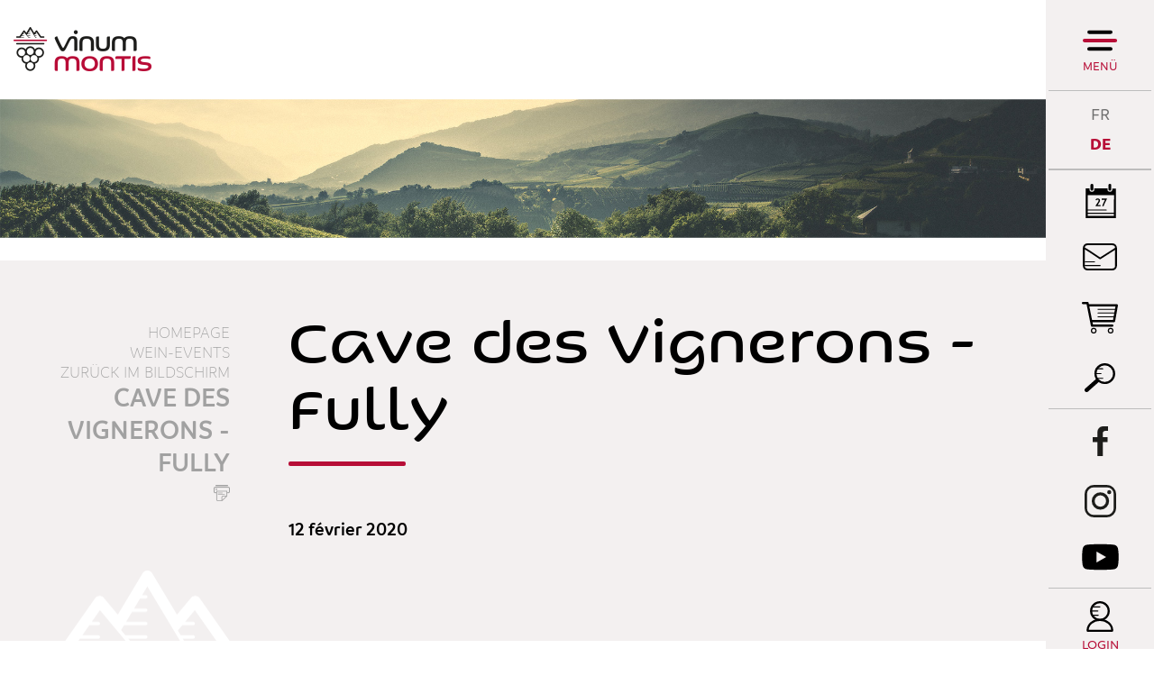

--- FILE ---
content_type: text/html; charset=UTF-8
request_url: https://www.vinum-montis.ch/de/cave-vignerons-fully-1243.html
body_size: 6779
content:
<!DOCTYPE html>
<html>
	<head>
		<!-- Google Tag Manager -->
		<script>(function(w,d,s,l,i){ w[l]=w[l]||[];w[l].push({ 'gtm.start':new Date().getTime(),event:'gtm.js' });var f=d.getElementsByTagName(s)[0], j=d.createElement(s),dl=l!='dataLayer'?'&l='+l:'';j.async=true;j.src='https://www.googletagmanager.com/gtm.js?id='+i+dl;f.parentNode.insertBefore(j,f); })(window,document,'script','dataLayer','GTM-MKWKZSR');</script>
		<!-- End Google Tag Manager -->
		<!-- Google tag (gtag.js) -->
		<script async src="https://www.googletagmanager.com/gtag/js?id=G-HBN3TYY7NP"></script>
		<script>
			window.dataLayer = window.dataLayer || [];
			function gtag(){ dataLayer.push(arguments); }
			gtag('js', new Date());

			gtag('config', 'G-HBN3TYY7NP');
			gtag('config', 'UA-98516505-1');
		</script>

	   	<meta http-equiv="Content-type" content="text/html; charset=utf-8"/>
	   	<meta name="viewport" content="width=device-width, initial-scale=1">
	   	<link rel="canonical" href="https://www.vinum-montis.ch/fr/cave-vignerons-fully-1243.html"/>
	   	<title>Cave des Vignerons - Fully :: :: Weintourismus Wein Wallis</title>
	   	<meta name="description" content="Meta-Beschreibung"/>
	   	<meta name="keywords" content="Cave des Vignerons - Fully Meta-Beschreibung"/>
	   	<meta property="og:image" content="https://www.vinum-montis.ch/data/images/galeries/2020.02.12/_DSC1566.jpg"/>
	   	<meta property="og:title" content="Cave des Vignerons - Fully :: :: Weintourismus Wein Wallis" />
		<meta property="og:description" content="Meta-Beschreibung" />
		<meta property="og:url" content="https://www.vinum-montis.ch/de/cave-vignerons-fully-1243.html" />

		<!-- Test Thumbnail pour recherche Google -->
		<meta name="thumbnail" content="https://www.vinum-montis.ch/data/images/galeries/2020.02.12/_DSC1566.jpg" />
		
		<link rel="apple-touch-icon" sizes="57x57" href="/favicons/apple-icon-57x57.png">
		<link rel="apple-touch-icon" sizes="60x60" href="/favicons/apple-icon-60x60.png">
		<link rel="apple-touch-icon" sizes="72x72" href="/favicons/apple-icon-72x72.png">
		<link rel="apple-touch-icon" sizes="76x76" href="/favicons/apple-icon-76x76.png">
		<link rel="apple-touch-icon" sizes="114x114" href="/favicons/apple-icon-114x114.png">
		<link rel="apple-touch-icon" sizes="120x120" href="/favicons/apple-icon-120x120.png">
		<link rel="apple-touch-icon" sizes="144x144" href="/favicons/apple-icon-144x144.png">
		<link rel="apple-touch-icon" sizes="152x152" href="/favicons/apple-icon-152x152.png">
		<link rel="apple-touch-icon" sizes="180x180" href="/favicons/apple-icon-180x180.png">
		<link rel="icon" type="image/png" sizes="192x192"  href="/favicons/android-icon-192x192.png">
		<link rel="icon" type="image/png" sizes="32x32" href="/favicons/favicon-32x32.png">
		<link rel="icon" type="image/png" sizes="96x96" href="/favicons/favicon-96x96.png">
		<link rel="icon" type="image/png" sizes="16x16" href="/favicons/favicon-16x16.png">
		
		<meta name="msvalidate.01" content="8F9F977B766D77B34385DE142B9CCD01" />
		<meta name="google-site-verification" content="0EQcri-4xBlsgR3RUdbYlGMNGFTJCMtZaNSWXGHJMXE" />
<link rel="stylesheet" type="text/css" href="/js/jquery/fancybox/fancybox.css?_v=1"/>
<link rel="stylesheet" type="text/css" href="/style/T1.css?_v=1"/>
<script src="/js/jquery/jquery-1.6.4.min.js?_v=1" type="text/javascript"></script>
<script src="/js/jquery/fancybox/jquery.fancybox-1.3.4.pack.js?_v=1" type="text/javascript"></script>
<script src="/js/jquery/openbox.js?_v=1" type="text/javascript"></script>
<script src="/js/functions.js?_v=1" type="text/javascript"></script>
<script src="/js/mandatory.js?_v=1" type="text/javascript"></script>
<script src="/js/adminzone.js?_v=1" type="text/javascript"></script>
<script src="/plugin/searchapi/js/searchapi.js?_v=1" type="text/javascript"></script>
<script src="/plugin/menu/js/menu.js?_v=1" type="text/javascript"></script>


<script>

</script>



<script>
$(document).ready(function()
{
	//valignAll();  //->A activer si besoin du valign
	openboxInit();
	$('input#searchquery-api').one('click', function(){ this.value=''; });
$('#cse-search-box-api').submit(function(event){ if($('#searchquery-api', this).val().trim()==''){ event.preventDefault();event.stopPropagation(); } });
animeMenu('menuMain','0',1);
animeMenu('menuFondMain','0',1);
navigToParent($(this));
	
	
	
	
	//Fonction qui ajoute du JQuery sur les listes
	initList(true);
	
	$('#fullMenu .menuOpen').click(function(){
		
		// Si menu de droite ouvert, on ferme
		if($('#fullMenu').hasClass('slided')) {
			$('#fullMenu').removeClass('slided');
			$('#fullMenu #rightPanel > .display').removeClass('display');
			// on effectue apres 500ms pour laisser le temps au panel de droite de se fermer
			setTimeout(function(){
				$('.mainHolder #fullMenuHoder').toggleClass('open');
				$('body').toggleClass('nooverflow');
			}, 300);
		} else {
			// Scroll au top du menu
			$('#fullMenuHoder').scrollTop();
			// Ouvrir menu et bloquer le body
			$('.mainHolder #fullMenuHoder').toggleClass('open');
			$('body').toggleClass('nooverflow');
		}
		
		if(!$('.mainHolder #fullMenuHoder').hasClass('open')) {
			// On réactive les menu ouvert au chargement et on ferme les autres
			$('#fullMenuHoder li.open').removeClass('open');
			$('#fullMenuHoder ul.menu0 ul:visible').slideToggle();
			$('#fullMenuHoder ul.baseOpen').slideToggle();
			$('#fullMenuHoder ul.baseOpen').parent('li').addClass('open');
		}

	});
	
	// Ouverture et fermeture panel de droite
	$('#fullMenu .trigger').click(function(){
		var el = this;
		// Si menu principal ouvert, on le ferme et on attend qu'il soit fermé avant d'animer le panel de droite
		if($('.mainHolder #fullMenuHoder').hasClass('open')) {
			$('#fullMenu .menuOpen').click();
			setTimeout(function(){
				animateRightPanel(el);
			}, 300);
		} else {
			// autrement on anime directement
			animateRightPanel(el);
		}
	});
	function animateRightPanel(el) {
		var clickedElement = el;
		$('#fullMenu').toggleClass('slided');
		if($('#fullMenu').hasClass('slided'))
			$('#fullMenu #rightPanel .'+$(el).attr('id')).addClass('display');
		else {
			var current = $('#fullMenu #rightPanel > .display').attr('class').split(' ');
			var clicked = $(el).attr('id');
			
			$('#fullMenu #rightPanel > div').removeClass('display');
			
			// Si on clique sur un autre trigger du panel de droite, on attend 500 ms et on reclique pour réouvrir
			if($.inArray(clicked, current))
				setTimeout(function() {
					clickedElement.click();
				}, 300);
		}
	}
	// Close du rightpanel
	$('#rightPanel .close').click(function(){
		$('#fullMenu').removeClass('slided');
		$('#fullMenu #rightPanel > div').removeClass('display');
	});
	
	// Close du menu desktop
	$('#fullMenuHoder .close').click(function(){
		$('#fullMenu .menuOpen').click();
	});
	
	// close du menu responsive
	$('#leftPanel .close').click(function(){
		$('#menuIcone').click();
	});
	
	// Affichage mail du footer
	buildMail("buildM_588f5c0f2fb69", "info", "vinumontis.ch");
	
	// Si image d'accroche, ajouter la classe sur le contenu
	if($('.headCtn').hasClass('withImg'))
		$('body').addClass('withImg');
		
	// Si colonne de gauche affichée, on bouge les news et l'agenda
	var leftColumn = $('#contentInter .left');
	if($('#contentInter .left').length != 0 && leftColumn.css('visibility') != 'hidden' && !leftColumn.hasClass('shop')) {
		leftColumn.append($('#rightPanel #cartoucheAgendaCartoucheCtn').remove());
		$('#fullMenu #agendaPanel').css('display', 'none');
		leftColumn.append($('#rightPanel #cartoucheNewsCartoucheCtn').remove());
		$('#fullMenu #newsPanel').css('display', 'none');
		$('#fullMenu #langs').css('border-bottom', '0');
	}
	
	// On regarde si il y a des news pas encore lues
	if (typeof(Storage) !== "undefined") {
		var unreadNews = 0;
		var newsReads = JSON.parse(localStorage.getItem("newsReads"));
		if(!newsReads)
	    	newsReads = {};
		$('#cartoucheNewsCartoucheCtn a.cartoucheElement').each(function(){
			if(!newsReads['n'+$(this).data('id')])
				unreadNews++;
			
		});
		if(unreadNews > 0)
			$('.menubar #newsPanel').append('<div class="badge">'+unreadNews+"</div>");
	}
	
	// Si on est sur la home, au resize on check si on doit mettre le height 100%
	if($('body').hasClass('home')) {
		resizeHome();
		$( window ).resize(function() {
			resizeHome();
		});
	}

	// Appliquer une classe sur les cellules vides des tableaux de partenaires
	if($('table.partenaires').length > 0) {
		$('table.partenaires td').each(function(){
			console.log($(this).html());
			if($(this).html().trim() == "" || $(this).html().trim() == "<p>&nbsp;</p>" || $(this).html().trim() == "<p></p>" || $(this).html().trim() == "<p> </p>")
				$(this).addClass('empty');
		});
	}

	// Ouverture de la recherche en full
	$('.menubar #searchTrigger').click(function(){
		$('.menubar .searchHolder').toggleClass('open');
	});
	$('.menubar #cse-search-box-api input[type="submit"]').click(function(){
		$('.menubar .searchHolder').removeClass('open');
	});
	
});

// Fonction pour que l'image de fond ait toujours 100% de la hauteur
function resizeHome() {
	if($('body').outerHeight() < $('html').outerHeight()) {
		$('html, body, #mainPanel').css('height', '100%');
		$('#footer').addClass('floating');
	}
	else {
		$('html, body, #mainPanel').css('height', 'auto');
		$('#footer').removeClass('floating');
	}
}

//Fonction qui ajoute le code JQUERY sur les listes
function initList(bFirst)
{
	/*if(!bFirst)  //->A activer si besoin du valign
		valignAll($(".listCtn")); */
	
	//Insertion des codes pour les effets sur les listes Ex. over ou ouverture FAQ
	//ATTENTION: pour chaque nouvelle fonction, il faudra penser à mettre une classe "donescroll"
	
}
</script>
</head>
<body class="   DE galleryimagestandard">
	<!-- Google Tag Manager (noscript) -->
	<noscript><iframe src="https://www.googletagmanager.com/ns.html?id=GTM-MKWKZSR"	height="0" width="0" style="display:none;visibility:hidden"></iframe></noscript>
	<!-- End Google Tag Manager (noscript) -->
		
	<div id="dhtmltooltip"></div>

	<div id="mainPanel">
		
		<div id="leftPanel">
			<div class="close"></div>
			<div class="account">
				<a href="javascript:openboxAdmin('/noindex/de/cave-vignerons-fully-1243/ajaxmanager-plug-myaccount-fct-showLogin-returnformat-html.html');" class="login">Login</a>
				<a href="/de/cave-vignerons-fully-1243/lightshop-displaypanier-1-vide-1.html" class="panier pictoMenu mb5 empty"></a>
			</div>
			<div class="searchHolder"><script>
$(document).ready(function()
{
	$('#searchquery-api').focus(function() {
		$(this).select();
	});
});
</script>
<div id="searchCtnAPI">
	<form id="cse-search-box-api" action="/de/cave-vignerons-fully-1243.html">
		<input type="hidden" name="plug-searchapi-gosearch-go"/>
		<input type="text" id="searchquery-api" name="q" value="suchen" class="inputSearch"/>
		<input type="submit" value="OK" class="btnSearch"/>
		<div class="divwrapper"></div>
	</form>
	<div class="divwrapper"></div>
</div></div>
			<div class="menuHolder">
				<div id="menuMain"><ul id="ulmid_menu" class="menu0">
	<li id="mid_90" class="menu0 " >
		
		<a href="/de/region-991.html" target="_self" class="menu0 " style="">Die Region</a>
		<ul id="ulmid_90" class="menu1">
	<li id="mid_95" class="menu1 divwrapper" >
		
		<a href="https://www.valais.ch/de/home" target="_blank" class="menu1 " style="">Das Wallis</a>
		
		
	</li>
	<li id="mid_57" class="menu1 divwrapper" >
		
		<a href="/de/carte-region-202.html" target="_self" class="menu1 " style="">Karte der Region</a>
		
		
	</li>
	<li id="mid_49" class="menu1 divwrapper" >
		
		<a href="/de/cepages-203.html" target="_self" class="menu1 " style="">Rebsorten</a>
		
		
	</li>
	<li id="mid_51" class="menu1 divwrapper" >
		
		<a href="/de/grands-crus-204.html" target="_self" class="menu1 " style="">Grands Crus</a>
		
		
	</li>
	<li id="mid_99" class="menu1 divwrapper" >
		
		<a href="/de/bilder-213.html" target="_self" class="menu1 " style="">Bilder</a>
		
		
	</li>
	<li id="mid_100" class="menu1 divwrapper" >
		
		<a href="/de/virtuelle-rundgange-215.html" target="_self" class="menu1 " style="">Virtuelle Rundgänge</a>
		
		
	</li>
</ul>
		
	</li>
	<li id="mid_91" class="menu0 " >
		
		<a href="/de/partner-992.html" target="_self" class="menu0 " style="">die Partner</a>
		<ul id="ulmid_91" class="menu1">
	<li id="mid_40" class="menu1 divwrapper" >
		
		<a href="/de/dans-caves-185.html" target="_self" class="menu1 " style="">Kellereien</a>
		
		
	</li>
	<li id="mid_13" class="menu1 divwrapper" >
		
		<a href="/de/dans-notheques-187.html" target="_self" class="menu1 " style="">Vinotheken</a>
		
		
	</li>
	<li id="mid_63" class="menu1 divwrapper" >
		
		<a href="/de/unterkunfte-281.html" target="_self" class="menu1 " style="">Unterkünfte</a>
		
		
	</li>
	<li id="mid_66" class="menu1 divwrapper" >
		
		<a href="/de/wein-kultur-natur-220.html" target="_self" class="menu1 " style="">Wein, Kultur und Natur</a>
		
		
	</li>
	<li id="mid_105" class="menu1 divwrapper" >
		
		<a href="#" target="_self" class="menu1 " style="">De la grappe au verre</a>
		
		
	</li>
</ul>
		
	</li>
	<li id="mid_101" class="menu0 " >
		
		<a href="/de/club-vinum-montis-1025.html" target="_self" class="menu0 " style="">Club</a>
		<ul id="ulmid_101" class="menu1">
	<li id="mid_103" class="menu1 divwrapper" >
		
		<a href="#" target="_self" class="menu1 " style="">Angebot - Club Vinum Montis</a>
		
		
	</li>
	<li id="mid_104" class="menu1 divwrapper" >
		
		<a href="#" target="_self" class="menu1 " style="">Das Konzept Vinum Montis</a>
		
		
	</li>
</ul>
		
	</li>
	<li id="mid_92" class="menu0 " >
		
		<a href="/de/wein-events-993.html" target="_self" class="menu0 menuselected" style="">Wein-Events</a>
		<ul id="ulmid_92" class="menu1">
	<li id="mid_73" class="menu1 divwrapper" >
		
		<a href="/de/evenements-207.html" target="_self" class="menu1 " style="">Kalender</a>
		
		
	</li>
	<li id="mid_96" class="menu1 divwrapper" >
		
		<a href="/de/retour-images-994.html" target="_self" class="menu1 " style="">Zurück im Bildschirm</a>
		
		
	</li>
	<li id="mid_106" class="menu1 divwrapper" >
		
		<a href="#" target="_self" class="menu1 " style="">Vinum Montis News</a>
		
		
	</li>
</ul>
		
	</li>
	<li id="mid_93" class="menu0 " >
		
		<a href="/de/shop-1003.html" target="_self" class="menu0 " style="">Shop</a>
		<ul id="ulmid_93" class="menu1">
	<li id="mid_71" class="menu1 divwrapper" >
		
		<a href="/de/coffrets-produits-derives-182.html" target="_self" class="menu1 " style="">Geschenkboxen und Produkte rund um den Wein</a>
		
		
	</li>
	<li id="mid_72" class="menu1 divwrapper" >
		
		<a href="/de/offres-oenotouristiques-183.html" target="_self" class="menu1 " style="">Sonderangebote rund um die Welt des Weins </a>
		
		
	</li>
	<li id="mid_98" class="menu1 divwrapper" >
		
		<a href="/de/angebot-club-vinum-montis-529.html" target="_self" class="menu1 " style="">Angebot - Club Vinum Montis</a>
		
		
	</li>
</ul>
		
	</li>
</ul></div>
				<div id="menuFondMain"><ul id="ulmid_menuFond" class="menu0">
	<li id="mid_8" class="menu0 " >
		
		<a href="/de/kontakt-43.html" target="_self" class="menu0 " style="">Kontakt</a>
		
		
	</li>
	<li id="mid_80" class="menu0 " >
		
		<a href="/de/pressezone-354.html" target="_self" class="menu0 " style="">Pressezone</a>
		
		
	</li>
	<li id="mid_10" class="menu0 " >
		
		<a href="/de/homepage/mentionslegales-view-1.html" target="_self" class="menu0 " style="">Rechtliche Hinweise</a>
		
		
	</li>
	<li id="mid_67" class="menu0 " >
		
		<a href="/de/allgemeine-geschaftsbedingungen-159.html" target="_self" class="menu0 " style="">Allgemeine Geschäftsbedingungen</a>
		
		
	</li>
	<li id="mid_11" class="menu0 " >
		
		<a href="/de/homepage/sitemap-view-1.html" target="_self" class="menu0 " style="">Sitemap</a>
		
		
	</li>
</ul></div>
				<div class="bottom">
					<a class="valais" href="https://www.valais.ch/de/info/landingpage/weinreisen"></a>
					<div class="adresse">
						<div class="footerTitle">Sierre Tourisme </div>
						<div class="footerDescription">
					 		<span>Avenue Général-Guisan 6</span>

					 		<!--<span>Case postale 706</span>
					 		<span>F  +41  27  455  86  35</span>-->
					 		<span>
						 		<span>3960</span>
						 		<span>Sierre</span>
						 	</span>
							<span id="buildM_588f5c0f2fb69"></span>
							<a href="tel:+4127 455 85 35" >T  +41  27  455  85  35</a>
			 			</div>
					</div>
					<div class="divwrapper"></div>
				</div>
			</div>
		</div>
		
		<div class="mainHolder">
			
			
		
			<div id="fullMenuHoder">
				<a class="logo" href="/de/homepage.html"></a>
				<div class="close"></div>
				<div class="menuHolder"></div>
			</div>
			
			<div id="fullMenu">
				<div class="menubar">
					<div class="menuOpen">
						Menü
					</div>
					<a id="menuIcone"></a>
					<div id="langs"><a href="/fr/cave-vignerons-fully-1243.html" class="langsite FR">FR</a><span class="langsite"></span>
<a href="/de/cave-vignerons-fully-1243.html" class="langsiteActiv DE">DE</a><span class="langsite"></span>
</div>
					<div id="newsPanel" class="trigger pictoMenu"></div>
					<div class="links">
						<div id="agendaPanel" class="trigger calendrier pictoMenu"></div>
						<!-- a href="_lienContact" class="contact pictoMenu mb5"></a -->
						<a href="/de/newsletter-199.html" class="newsletter pictoMenu mb5"></a>
						<a href="/de/cave-vignerons-fully-1243/lightshop-displaypanier-1-vide-1.html" class="panier pictoMenu mb5 empty"></a>
						<div id="searchWrapper">
							<div id="searchTrigger" class="pictoMenu"></div><div class="searchHolder"><!-- placeholder for search --></div>
						</div>
					</div>
					<div class="socials">
						<a href="https://www.facebook.com/vinumontis/" class="fb pictoMenu mb5" target="_blank"></a>
						<a href="https://www.instagram.com/vinumontis/" class="instagram pictoMenu" target="_blank"></a>
						<a href="https://www.youtube.com/user/vinumontis" class="youtube pictoMenu" target="_blank"></a>
					</div>
					<a href="javascript:openboxAdmin('/noindex/de/cave-vignerons-fully-1243/ajaxmanager-plug-myaccount-fct-showLogin-returnformat-html.html');" class="login">Login</a>
				</div>
				<div id="rightPanel">
					<div class="close"></div>
					<div class="agendaPanel"><div id="cartoucheAgendaCartoucheCtn" class="cartoucheCtn">
	<h5>Kalender</h5>
	<div class="cartoucheElementCtn">
			<a class="cartoucheElement" href="/de/vinea-sierre-7892.html" target="_self">
				<span class="date continues">
					<span class="jour">25</span><span class="mois">Februar</span>
					<div class="sep">Bis</div>
					<span class="jour">26</span><span class="mois">Februar</span>
					<span class="iconEventVinum on"></span>
				</span>
				<span class="txt">
					<h6>VINEA - Sierre </h6>
					<span class="resume">En collaboration avec l’Association VINEA, découvrez le déroulement d’un concours de vin : des préparatifs logistiques à la dégustation finale, en vous glissant dans la peau d’un membre du jury. </span>
					<span class="moreInfos">> Weitere Informationen</span>
				</span>
				<span class="date"></span>			
			</a>
			<a class="cartoucheElement" href="/de/evenement-surprise-7893.html" target="_self">
				<span class="date ">
					<span class="jour">25</span><span class="mois">März</span>
					<div class="sep">Bis</div>
					<span class="jour">25</span><span class="mois">März</span>
					<span class="iconEventVinum on"></span>
				</span>
				<span class="txt">
					<h6>Evénement surprise </h6>
					<span class="resume"></span>
					<span class="moreInfos">> Weitere Informationen</span>
				</span>
				<span class="date"></span>			
			</a>
		<div class="divwrapper"></div>
	</div>
	<a class="more" href="/de/kalender-207.html" style="">Alle events
</a>
	<div class="archive" style="display:none">
		Archiv
	</div>
</div></div>
					<div class="newsPanel"></div>
					<div class="adminPanel"></div>
				</div>
			</div>
			
			<div class="mainContainerLarge">
				<a href="/de/homepage.html" id="logo"></a>
			</div>
			
			<div id="main">
				
<div id="heading" >
	<div class="mainContainer">
		<div class="left">
			<div id="youarehereCtn"><span class="header">Homepage </span><br/><a href="/de/wein-events-993.html">Wein-Events</a><br/><a href="/de/zuruck-bildschirm-994.html">Zurück im Bildschirm</a><br/><a href="/de/cave-vignerons-fully-1224.html">Cave des Vignerons - Fully</a><br/><a href="/de/cave-vignerons-fully-1243.html">Cave des Vignerons - Fully</a></div>
			<div id="printsend">
	<!-- a class="addthis_button_facebook facebook"></a> 
	<a href="/noindex/de/cave-vignerons-fully-1243.html?media=print&plugin=%2Fprintsend-pdf-1" class="pdf"></a>
	<a href="/noindex/de/cave-vignerons-fully-1243/ajaxmanager-plug-printsend-fct-sendAFriendView-returnformat-html.html"  class="send" target="openbox" onclick="void('openbox.ajax')"></a -->
	<a href="javascript:var win=window.open('/noindex/de/cave-vignerons-fully-1243.html?media=print&plugin=%2Fprintsend-print-1','print', 'width=500, height=500,scrollbars=1, resizable=1');"  class="print"></a>
</div>
		</div>
		<div class="right">
			<div lang="Seitenkopf" id="galleryimagestandard">
	<div id="galleryimagestandardContextMenu" class="zoneMenu"></div>
	<div id="galleryimagestandardHeadCtn" class="headCtn withImg">
		<h1>Cave des Vignerons - Fully</h1>
		<h2></h2>
		<div class="img" style="display:none;"></div>
	</div>
	<img class="galleryimageInner" src="/data/images/galeries/2020.02.12/_DSC1566.jpg" border=0/>
</div>
		</div>
	</div>
</div>
<div id="contentInter">
	<div class="mainContainer">
		<div class="left hide">
			
		</div>
		<div class="right">
			
			
			
			
			
			<!-- plug_sitemap_show -->
			<!-- plug_mentionslegales_show -->
			
			<!-- ECRAN POUR ADMIN -->
			
			
			
			
			 <!-- or plug_bannerpage_view -->
			
			
			<!-- CARTOUCHE  -->
			
			
			<!-- MODULE NON ADAPTE EN RESPONSIVE -->
			<!-- plug_newslettermailpro_show -->
			
			
		</div>
	</div>
	
</div>

			</div>
			
			<div id="footer" class="">
				<div class="mainContainerLarge">
					<a id="valais" href="https://www.valais.ch/de/info/landingpage/weinreisen" target="_blank"></a>
					<div id="infos">
						<div class="footerTitle">Vinum Montis</div>
<div class="footerDescription">Initiiert von Sierre Tourisme und in direkter Zusammenarbeit mit Sierre-Anniviers Marketing entstanden, ist Vinum Montis ein einfaches, originelles und innovatives Konzept, das Weinfreunde anspricht. Dieses wird sich  schrittweise dem ganzen Wallis öffnen. Auf einen Blick erhalten Sie dann Zugang zum gesamten weintouristischen Angebot des Kantons.</div>
					</div>
					<div id="adresse" itemscope itemtype="http://schema.org/PostalAddress">
						<div class="footerTitle" itemprop="name">Sierre Tourisme </div>
						<!-- ADRESSE EN MICROFORMAT basé sur schema.org: https://schema.org/address et testé avec outils Google: https://search.google.com/structured-data/testing-tool -->
						<div class="footerDescription">
					 		<span itemprop="streetAddress">Avenue Général-Guisan 6</span>

					 		<!--<span itemprop="postOfficeBoxNumber">Case postale 706</span>-->

					 		<span>
						 		<span itemprop="postalCode">3960</span>
						 		<span itemprop="addressLocality">Sierre</span>
						 	</span>
							<!--<span itemprop="faxNumber">F  +41  27  455  86  35</span>-->
							<span id="buildM_588f5c0f2fb69_footer"><script>buildMail("buildM_588f5c0f2fb69_footer", "info", "vinumontis.ch");</script></span> <!-- REM: itemprop="email" pas pris en charge avec le buildMail -->
							<a href="tel:+4127 455 85 35" itemprop="telephone">T  +41  27  455  85  35</a>
			 			</div>
					</div>
					<div id="powered">
						<a href="http://www.molk-jordan.ch/" target="_blank">design by Molk & Jordan</a> | <a href="https://www.boomerang.ch/" target="_blank">by <font style="color:#ED1B54">/</font>boomerang</a>
					</div>
	 				<div class="divwrapper"></div>
 				</div>
			</div>
		</div>
	</div>
	
</body>
</html>

--- FILE ---
content_type: text/html; charset=UTF-8
request_url: https://www.vinum-montis.ch/de/cave-vignerons-fully-1224.html
body_size: 8864
content:
<!DOCTYPE html>
<html>
	<head>
		<!-- Google Tag Manager -->
		<script>(function(w,d,s,l,i){ w[l]=w[l]||[];w[l].push({ 'gtm.start':new Date().getTime(),event:'gtm.js' });var f=d.getElementsByTagName(s)[0], j=d.createElement(s),dl=l!='dataLayer'?'&l='+l:'';j.async=true;j.src='https://www.googletagmanager.com/gtm.js?id='+i+dl;f.parentNode.insertBefore(j,f); })(window,document,'script','dataLayer','GTM-MKWKZSR');</script>
		<!-- End Google Tag Manager -->
		<!-- Google tag (gtag.js) -->
		<script async src="https://www.googletagmanager.com/gtag/js?id=G-HBN3TYY7NP"></script>
		<script>
			window.dataLayer = window.dataLayer || [];
			function gtag(){ dataLayer.push(arguments); }
			gtag('js', new Date());

			gtag('config', 'G-HBN3TYY7NP');
			gtag('config', 'UA-98516505-1');
		</script>

	   	<meta http-equiv="Content-type" content="text/html; charset=utf-8"/>
	   	<meta name="viewport" content="width=device-width, initial-scale=1">
	   	<link rel="canonical" href="https://www.vinum-montis.ch/fr/cave-vignerons-fully-1224.html"/>
	   	<title>Cave des Vignerons - Fully :: :: Weintourismus Wein Wallis</title>
	   	<meta name="description" content="12 f&eacute;vrier 2020"/>
	   	<meta name="keywords" content="Cave des Vignerons - Fully 12 f&eacute;vrier 2020"/>
	   	<meta property="og:image" content="https://www.vinum-montis.ch/data/images/accroches/Images-rdv/_DSC1566.jpg"/>
	   	<meta property="og:title" content="Cave des Vignerons - Fully :: :: Weintourismus Wein Wallis" />
		<meta property="og:description" content="12 f&eacute;vrier 2020" />
		<meta property="og:url" content="https://www.vinum-montis.ch/de/cave-vignerons-fully-1224.html" />

		<!-- Test Thumbnail pour recherche Google -->
		<meta name="thumbnail" content="https://www.vinum-montis.ch/data/images/accroches/Images-rdv/_DSC1566.jpg" />
		
		<link rel="apple-touch-icon" sizes="57x57" href="/favicons/apple-icon-57x57.png">
		<link rel="apple-touch-icon" sizes="60x60" href="/favicons/apple-icon-60x60.png">
		<link rel="apple-touch-icon" sizes="72x72" href="/favicons/apple-icon-72x72.png">
		<link rel="apple-touch-icon" sizes="76x76" href="/favicons/apple-icon-76x76.png">
		<link rel="apple-touch-icon" sizes="114x114" href="/favicons/apple-icon-114x114.png">
		<link rel="apple-touch-icon" sizes="120x120" href="/favicons/apple-icon-120x120.png">
		<link rel="apple-touch-icon" sizes="144x144" href="/favicons/apple-icon-144x144.png">
		<link rel="apple-touch-icon" sizes="152x152" href="/favicons/apple-icon-152x152.png">
		<link rel="apple-touch-icon" sizes="180x180" href="/favicons/apple-icon-180x180.png">
		<link rel="icon" type="image/png" sizes="192x192"  href="/favicons/android-icon-192x192.png">
		<link rel="icon" type="image/png" sizes="32x32" href="/favicons/favicon-32x32.png">
		<link rel="icon" type="image/png" sizes="96x96" href="/favicons/favicon-96x96.png">
		<link rel="icon" type="image/png" sizes="16x16" href="/favicons/favicon-16x16.png">
		
		<meta name="msvalidate.01" content="8F9F977B766D77B34385DE142B9CCD01" />
		<meta name="google-site-verification" content="0EQcri-4xBlsgR3RUdbYlGMNGFTJCMtZaNSWXGHJMXE" />
<link rel="stylesheet" type="text/css" href="/js/jquery/fancybox/fancybox.css?_v=1"/>
<link rel="stylesheet" type="text/css" href="/plugin/galleryimagestandard/js/photoswipe.css?_v=1"/>
<link rel="stylesheet" type="text/css" href="/style/T1.css?_v=1"/>
<script src="/js/jquery/jquery-1.6.4.min.js?_v=1" type="text/javascript"></script>
<script src="/js/jquery/fancybox/jquery.fancybox-1.3.4.pack.js?_v=1" type="text/javascript"></script>
<script src="/js/jquery/openbox.js?_v=1" type="text/javascript"></script>
<script src="/js/functions.js?_v=1" type="text/javascript"></script>
<script src="/js/mandatory.js?_v=1" type="text/javascript"></script>
<script src="/js/adminzone.js?_v=1" type="text/javascript"></script>
<script src="/plugin/searchapi/js/searchapi.js?_v=1" type="text/javascript"></script>
<script src="/plugin/menu/js/menu.js?_v=1" type="text/javascript"></script>
<script src="/plugin/galleryimagestandard/js/klass.min.js?_v=1" type="text/javascript"></script>
<script src="/plugin/galleryimagestandard/js/code.photoswipe.jquery-3.0.4.min.js?_v=1" type="text/javascript"></script>
<script src="/plugin/galleryimagestandard/js/gallerystandard.js?_v=1" type="text/javascript"></script>


<script>

</script>



<script>
$(document).ready(function()
{
	//valignAll();  //->A activer si besoin du valign
	openboxInit();
	$('input#searchquery-api').one('click', function(){ this.value=''; });
$('#cse-search-box-api').submit(function(event){ if($('#searchquery-api', this).val().trim()==''){ event.preventDefault();event.stopPropagation(); } });
animeMenu('menuMain','0',1);
animeMenu('menuFondMain','0',1);
galleryInitStandard(0);
	
	
	
	
	//Fonction qui ajoute du JQuery sur les listes
	initList(true);
	
	$('#fullMenu .menuOpen').click(function(){
		
		// Si menu de droite ouvert, on ferme
		if($('#fullMenu').hasClass('slided')) {
			$('#fullMenu').removeClass('slided');
			$('#fullMenu #rightPanel > .display').removeClass('display');
			// on effectue apres 500ms pour laisser le temps au panel de droite de se fermer
			setTimeout(function(){
				$('.mainHolder #fullMenuHoder').toggleClass('open');
				$('body').toggleClass('nooverflow');
			}, 300);
		} else {
			// Scroll au top du menu
			$('#fullMenuHoder').scrollTop();
			// Ouvrir menu et bloquer le body
			$('.mainHolder #fullMenuHoder').toggleClass('open');
			$('body').toggleClass('nooverflow');
		}
		
		if(!$('.mainHolder #fullMenuHoder').hasClass('open')) {
			// On réactive les menu ouvert au chargement et on ferme les autres
			$('#fullMenuHoder li.open').removeClass('open');
			$('#fullMenuHoder ul.menu0 ul:visible').slideToggle();
			$('#fullMenuHoder ul.baseOpen').slideToggle();
			$('#fullMenuHoder ul.baseOpen').parent('li').addClass('open');
		}

	});
	
	// Ouverture et fermeture panel de droite
	$('#fullMenu .trigger').click(function(){
		var el = this;
		// Si menu principal ouvert, on le ferme et on attend qu'il soit fermé avant d'animer le panel de droite
		if($('.mainHolder #fullMenuHoder').hasClass('open')) {
			$('#fullMenu .menuOpen').click();
			setTimeout(function(){
				animateRightPanel(el);
			}, 300);
		} else {
			// autrement on anime directement
			animateRightPanel(el);
		}
	});
	function animateRightPanel(el) {
		var clickedElement = el;
		$('#fullMenu').toggleClass('slided');
		if($('#fullMenu').hasClass('slided'))
			$('#fullMenu #rightPanel .'+$(el).attr('id')).addClass('display');
		else {
			var current = $('#fullMenu #rightPanel > .display').attr('class').split(' ');
			var clicked = $(el).attr('id');
			
			$('#fullMenu #rightPanel > div').removeClass('display');
			
			// Si on clique sur un autre trigger du panel de droite, on attend 500 ms et on reclique pour réouvrir
			if($.inArray(clicked, current))
				setTimeout(function() {
					clickedElement.click();
				}, 300);
		}
	}
	// Close du rightpanel
	$('#rightPanel .close').click(function(){
		$('#fullMenu').removeClass('slided');
		$('#fullMenu #rightPanel > div').removeClass('display');
	});
	
	// Close du menu desktop
	$('#fullMenuHoder .close').click(function(){
		$('#fullMenu .menuOpen').click();
	});
	
	// close du menu responsive
	$('#leftPanel .close').click(function(){
		$('#menuIcone').click();
	});
	
	// Affichage mail du footer
	buildMail("buildM_588f5c0f2fb69", "info", "vinumontis.ch");
	
	// Si image d'accroche, ajouter la classe sur le contenu
	if($('.headCtn').hasClass('withImg'))
		$('body').addClass('withImg');
		
	// Si colonne de gauche affichée, on bouge les news et l'agenda
	var leftColumn = $('#contentInter .left');
	if($('#contentInter .left').length != 0 && leftColumn.css('visibility') != 'hidden' && !leftColumn.hasClass('shop')) {
		leftColumn.append($('#rightPanel #cartoucheAgendaCartoucheCtn').remove());
		$('#fullMenu #agendaPanel').css('display', 'none');
		leftColumn.append($('#rightPanel #cartoucheNewsCartoucheCtn').remove());
		$('#fullMenu #newsPanel').css('display', 'none');
		$('#fullMenu #langs').css('border-bottom', '0');
	}
	
	// On regarde si il y a des news pas encore lues
	if (typeof(Storage) !== "undefined") {
		var unreadNews = 0;
		var newsReads = JSON.parse(localStorage.getItem("newsReads"));
		if(!newsReads)
	    	newsReads = {};
		$('#cartoucheNewsCartoucheCtn a.cartoucheElement').each(function(){
			if(!newsReads['n'+$(this).data('id')])
				unreadNews++;
			
		});
		if(unreadNews > 0)
			$('.menubar #newsPanel').append('<div class="badge">'+unreadNews+"</div>");
	}
	
	// Si on est sur la home, au resize on check si on doit mettre le height 100%
	if($('body').hasClass('home')) {
		resizeHome();
		$( window ).resize(function() {
			resizeHome();
		});
	}

	// Appliquer une classe sur les cellules vides des tableaux de partenaires
	if($('table.partenaires').length > 0) {
		$('table.partenaires td').each(function(){
			console.log($(this).html());
			if($(this).html().trim() == "" || $(this).html().trim() == "<p>&nbsp;</p>" || $(this).html().trim() == "<p></p>" || $(this).html().trim() == "<p> </p>")
				$(this).addClass('empty');
		});
	}

	// Ouverture de la recherche en full
	$('.menubar #searchTrigger').click(function(){
		$('.menubar .searchHolder').toggleClass('open');
	});
	$('.menubar #cse-search-box-api input[type="submit"]').click(function(){
		$('.menubar .searchHolder').removeClass('open');
	});
	
});

// Fonction pour que l'image de fond ait toujours 100% de la hauteur
function resizeHome() {
	if($('body').outerHeight() < $('html').outerHeight()) {
		$('html, body, #mainPanel').css('height', '100%');
		$('#footer').addClass('floating');
	}
	else {
		$('html, body, #mainPanel').css('height', 'auto');
		$('#footer').removeClass('floating');
	}
}

//Fonction qui ajoute le code JQUERY sur les listes
function initList(bFirst)
{
	/*if(!bFirst)  //->A activer si besoin du valign
		valignAll($(".listCtn")); */
	
	//Insertion des codes pour les effets sur les listes Ex. over ou ouverture FAQ
	//ATTENTION: pour chaque nouvelle fonction, il faudra penser à mettre une classe "donescroll"
	
}
</script>
</head>
<body class=" list  DE page">
	<!-- Google Tag Manager (noscript) -->
	<noscript><iframe src="https://www.googletagmanager.com/ns.html?id=GTM-MKWKZSR"	height="0" width="0" style="display:none;visibility:hidden"></iframe></noscript>
	<!-- End Google Tag Manager (noscript) -->
		
	<div id="dhtmltooltip"></div>

	<div id="mainPanel">
		
		<div id="leftPanel">
			<div class="close"></div>
			<div class="account">
				<a href="javascript:openboxAdmin('/noindex/de/cave-vignerons-fully-1224/ajaxmanager-plug-myaccount-fct-showLogin-returnformat-html.html');" class="login">Login</a>
				<a href="/de/cave-vignerons-fully-1224/lightshop-displaypanier-1-vide-1.html" class="panier pictoMenu mb5 empty"></a>
			</div>
			<div class="searchHolder"><script>
$(document).ready(function()
{
	$('#searchquery-api').focus(function() {
		$(this).select();
	});
});
</script>
<div id="searchCtnAPI">
	<form id="cse-search-box-api" action="/de/cave-vignerons-fully-1224.html">
		<input type="hidden" name="plug-searchapi-gosearch-go"/>
		<input type="text" id="searchquery-api" name="q" value="suchen" class="inputSearch"/>
		<input type="submit" value="OK" class="btnSearch"/>
		<div class="divwrapper"></div>
	</form>
	<div class="divwrapper"></div>
</div></div>
			<div class="menuHolder">
				<div id="menuMain"><ul id="ulmid_menu" class="menu0">
	<li id="mid_90" class="menu0 " >
		
		<a href="/de/region-991.html" target="_self" class="menu0 " style="">Die Region</a>
		<ul id="ulmid_90" class="menu1">
	<li id="mid_95" class="menu1 divwrapper" >
		
		<a href="https://www.valais.ch/de/home" target="_blank" class="menu1 " style="">Das Wallis</a>
		
		
	</li>
	<li id="mid_57" class="menu1 divwrapper" >
		
		<a href="/de/carte-region-202.html" target="_self" class="menu1 " style="">Karte der Region</a>
		
		
	</li>
	<li id="mid_49" class="menu1 divwrapper" >
		
		<a href="/de/cepages-203.html" target="_self" class="menu1 " style="">Rebsorten</a>
		
		
	</li>
	<li id="mid_51" class="menu1 divwrapper" >
		
		<a href="/de/grands-crus-204.html" target="_self" class="menu1 " style="">Grands Crus</a>
		
		
	</li>
	<li id="mid_99" class="menu1 divwrapper" >
		
		<a href="/de/bilder-213.html" target="_self" class="menu1 " style="">Bilder</a>
		
		
	</li>
	<li id="mid_100" class="menu1 divwrapper" >
		
		<a href="/de/virtuelle-rundgange-215.html" target="_self" class="menu1 " style="">Virtuelle Rundgänge</a>
		
		
	</li>
</ul>
		
	</li>
	<li id="mid_91" class="menu0 " >
		
		<a href="/de/partner-992.html" target="_self" class="menu0 " style="">die Partner</a>
		<ul id="ulmid_91" class="menu1">
	<li id="mid_40" class="menu1 divwrapper" >
		
		<a href="/de/dans-caves-185.html" target="_self" class="menu1 " style="">Kellereien</a>
		
		
	</li>
	<li id="mid_13" class="menu1 divwrapper" >
		
		<a href="/de/dans-notheques-187.html" target="_self" class="menu1 " style="">Vinotheken</a>
		
		
	</li>
	<li id="mid_63" class="menu1 divwrapper" >
		
		<a href="/de/unterkunfte-281.html" target="_self" class="menu1 " style="">Unterkünfte</a>
		
		
	</li>
	<li id="mid_66" class="menu1 divwrapper" >
		
		<a href="/de/wein-kultur-natur-220.html" target="_self" class="menu1 " style="">Wein, Kultur und Natur</a>
		
		
	</li>
	<li id="mid_105" class="menu1 divwrapper" >
		
		<a href="#" target="_self" class="menu1 " style="">De la grappe au verre</a>
		
		
	</li>
</ul>
		
	</li>
	<li id="mid_101" class="menu0 " >
		
		<a href="/de/club-vinum-montis-1025.html" target="_self" class="menu0 " style="">Club</a>
		<ul id="ulmid_101" class="menu1">
	<li id="mid_103" class="menu1 divwrapper" >
		
		<a href="#" target="_self" class="menu1 " style="">Angebot - Club Vinum Montis</a>
		
		
	</li>
	<li id="mid_104" class="menu1 divwrapper" >
		
		<a href="#" target="_self" class="menu1 " style="">Das Konzept Vinum Montis</a>
		
		
	</li>
</ul>
		
	</li>
	<li id="mid_92" class="menu0 " >
		
		<a href="/de/wein-events-993.html" target="_self" class="menu0 menuselected" style="">Wein-Events</a>
		<ul id="ulmid_92" class="menu1">
	<li id="mid_73" class="menu1 divwrapper" >
		
		<a href="/de/evenements-207.html" target="_self" class="menu1 " style="">Kalender</a>
		
		
	</li>
	<li id="mid_96" class="menu1 divwrapper" >
		
		<a href="/de/retour-images-994.html" target="_self" class="menu1 " style="">Zurück im Bildschirm</a>
		
		
	</li>
	<li id="mid_106" class="menu1 divwrapper" >
		
		<a href="#" target="_self" class="menu1 " style="">Vinum Montis News</a>
		
		
	</li>
</ul>
		
	</li>
	<li id="mid_93" class="menu0 " >
		
		<a href="/de/shop-1003.html" target="_self" class="menu0 " style="">Shop</a>
		<ul id="ulmid_93" class="menu1">
	<li id="mid_71" class="menu1 divwrapper" >
		
		<a href="/de/coffrets-produits-derives-182.html" target="_self" class="menu1 " style="">Geschenkboxen und Produkte rund um den Wein</a>
		
		
	</li>
	<li id="mid_72" class="menu1 divwrapper" >
		
		<a href="/de/offres-oenotouristiques-183.html" target="_self" class="menu1 " style="">Sonderangebote rund um die Welt des Weins </a>
		
		
	</li>
	<li id="mid_98" class="menu1 divwrapper" >
		
		<a href="/de/angebot-club-vinum-montis-529.html" target="_self" class="menu1 " style="">Angebot - Club Vinum Montis</a>
		
		
	</li>
</ul>
		
	</li>
</ul></div>
				<div id="menuFondMain"><ul id="ulmid_menuFond" class="menu0">
	<li id="mid_8" class="menu0 " >
		
		<a href="/de/kontakt-43.html" target="_self" class="menu0 " style="">Kontakt</a>
		
		
	</li>
	<li id="mid_80" class="menu0 " >
		
		<a href="/de/pressezone-354.html" target="_self" class="menu0 " style="">Pressezone</a>
		
		
	</li>
	<li id="mid_10" class="menu0 " >
		
		<a href="/de/homepage/mentionslegales-view-1.html" target="_self" class="menu0 " style="">Rechtliche Hinweise</a>
		
		
	</li>
	<li id="mid_67" class="menu0 " >
		
		<a href="/de/allgemeine-geschaftsbedingungen-159.html" target="_self" class="menu0 " style="">Allgemeine Geschäftsbedingungen</a>
		
		
	</li>
	<li id="mid_11" class="menu0 " >
		
		<a href="/de/homepage/sitemap-view-1.html" target="_self" class="menu0 " style="">Sitemap</a>
		
		
	</li>
</ul></div>
				<div class="bottom">
					<a class="valais" href="https://www.valais.ch/de/info/landingpage/weinreisen"></a>
					<div class="adresse">
						<div class="footerTitle">Sierre Tourisme </div>
						<div class="footerDescription">
					 		<span>Avenue Général-Guisan 6</span>

					 		<!--<span>Case postale 706</span>
					 		<span>F  +41  27  455  86  35</span>-->
					 		<span>
						 		<span>3960</span>
						 		<span>Sierre</span>
						 	</span>
							<span id="buildM_588f5c0f2fb69"></span>
							<a href="tel:+4127 455 85 35" >T  +41  27  455  85  35</a>
			 			</div>
					</div>
					<div class="divwrapper"></div>
				</div>
			</div>
		</div>
		
		<div class="mainHolder">
			
			
		
			<div id="fullMenuHoder">
				<a class="logo" href="/de/homepage.html"></a>
				<div class="close"></div>
				<div class="menuHolder"></div>
			</div>
			
			<div id="fullMenu">
				<div class="menubar">
					<div class="menuOpen">
						Menü
					</div>
					<a id="menuIcone"></a>
					<div id="langs"><a href="/fr/cave-vignerons-fully-1224.html" class="langsite FR">FR</a><span class="langsite"></span>
<a href="/de/cave-vignerons-fully-1224.html" class="langsiteActiv DE">DE</a><span class="langsite"></span>
</div>
					<div id="newsPanel" class="trigger pictoMenu"></div>
					<div class="links">
						<div id="agendaPanel" class="trigger calendrier pictoMenu"></div>
						<!-- a href="_lienContact" class="contact pictoMenu mb5"></a -->
						<a href="/de/newsletter-199.html" class="newsletter pictoMenu mb5"></a>
						<a href="/de/cave-vignerons-fully-1224/lightshop-displaypanier-1-vide-1.html" class="panier pictoMenu mb5 empty"></a>
						<div id="searchWrapper">
							<div id="searchTrigger" class="pictoMenu"></div><div class="searchHolder"><!-- placeholder for search --></div>
						</div>
					</div>
					<div class="socials">
						<a href="https://www.facebook.com/vinumontis/" class="fb pictoMenu mb5" target="_blank"></a>
						<a href="https://www.instagram.com/vinumontis/" class="instagram pictoMenu" target="_blank"></a>
						<a href="https://www.youtube.com/user/vinumontis" class="youtube pictoMenu" target="_blank"></a>
					</div>
					<a href="javascript:openboxAdmin('/noindex/de/cave-vignerons-fully-1224/ajaxmanager-plug-myaccount-fct-showLogin-returnformat-html.html');" class="login">Login</a>
				</div>
				<div id="rightPanel">
					<div class="close"></div>
					<div class="agendaPanel"><div id="cartoucheAgendaCartoucheCtn" class="cartoucheCtn">
	<h5>Kalender</h5>
	<div class="cartoucheElementCtn">
			<a class="cartoucheElement" href="/de/vinea-sierre-7892.html" target="_self">
				<span class="date continues">
					<span class="jour">25</span><span class="mois">Februar</span>
					<div class="sep">Bis</div>
					<span class="jour">26</span><span class="mois">Februar</span>
					<span class="iconEventVinum on"></span>
				</span>
				<span class="txt">
					<h6>VINEA - Sierre </h6>
					<span class="resume">En collaboration avec l’Association VINEA, découvrez le déroulement d’un concours de vin : des préparatifs logistiques à la dégustation finale, en vous glissant dans la peau d’un membre du jury. </span>
					<span class="moreInfos">> Weitere Informationen</span>
				</span>
				<span class="date"></span>			
			</a>
			<a class="cartoucheElement" href="/de/evenement-surprise-7893.html" target="_self">
				<span class="date ">
					<span class="jour">25</span><span class="mois">März</span>
					<div class="sep">Bis</div>
					<span class="jour">25</span><span class="mois">März</span>
					<span class="iconEventVinum on"></span>
				</span>
				<span class="txt">
					<h6>Evénement surprise </h6>
					<span class="resume"></span>
					<span class="moreInfos">> Weitere Informationen</span>
				</span>
				<span class="date"></span>			
			</a>
		<div class="divwrapper"></div>
	</div>
	<a class="more" href="/de/kalender-207.html" style="">Alle events
</a>
	<div class="archive" style="display:none">
		Archiv
	</div>
</div></div>
					<div class="newsPanel"></div>
					<div class="adminPanel"></div>
				</div>
			</div>
			
			<div class="mainContainerLarge">
				<a href="/de/homepage.html" id="logo"></a>
			</div>
			
			<div id="main">
				<div id="sliderCtn">
	<div class="sliderElementCtn">
		<a href="#" target="_self" class="sliderElement current" rel="1" data-img="/data/images/slider/slide1-inter.jpg" style='background-image:url(/data/images/slider/slide1-inter.jpg)'>
			<div class="slogan empty"><span></span></div>
		</a>
	</div>
	<a href="#" class="arrow sliderNext"></a>
	<a href="#" class="arrow sliderPrev"></a>
	<div id="bullets"></div>
</div>	

<script>
(function(){ 
	
	var ctn = "#sliderCtn";
	var configSlide = "opacity";
	var configBullet = true;
	var configArrow = false;
	
	//Config css for animation. Use !important on .sliderElement.current to avoid transition of current element (exemple with opacity)
	var configCurrent =  { "top":"0%", "left":"0%",    "opacity":1, "z-index":1, "display":"block" }; //keep left and right in % to avoid error between pixel and percent (safari)
	var configPrevious = { "top":"0%", "left":"-100%", "opacity":1, "z-index":2, "display":"block" };
	var configNext =     { "top":"0%", "left":"100%",  "opacity":1, "z-index":2, "display":"block" };
	
	if(configSlide == "opacity")
	{
		configPrevious = { "top":"0%", "left":"0%", "opacity":0, "z-index":2, "display":"block" };
		configNext =     { "top":"0%", "left":"0%", "opacity":0, "z-index":2, "display":"block" };
	}
	
	var animTime = 1000;
	
	var $elCtn = $(ctn + " .sliderElementCtn");
	var iCptElement = $(".sliderElement",$elCtn).length;
	
	var $current = $(".current",$elCtn);
	var iCurrent = parseInt($current.attr("rel"));
	var inprogress = false;
	
	var doSlide = function(pIdx, pCurrentGoTo, pAppearingStartTo){
		if(inprogress) return;
		inprogress = true;
		
		if(pIdx>iCptElement)
			pIdx = 1;
		else if(pIdx<1)
			pIdx = iCptElement;
		
		//Activation de la bullet
		$("#bullets a").removeClass("active");
		$("#bullet"+pIdx).addClass("active");
		
		var $appearing = $(" .sliderElement[rel="+ pIdx + "]",$elCtn);
		var $img = $("<img />").load(function(){
			$appearing.css("background-image", "url(" + $(this).attr("src") + ")");
			$current.animate( pCurrentGoTo , animTime, function(){ $(this).removeClass("current").removeAttr("style"); });
			$appearing.css(pAppearingStartTo).animate(configCurrent, animTime, function(){ $current = $(this); $current.addClass("current"); iCurrent = pIdx; inprogress=false; });
		}).attr("src", $appearing.attr("data-img"));
	};
	
	//Enlève le clic sur les href à # et donc pas de lien à suivre
	$(ctn + " a.sliderElement[href=#]").addClass("cursor").click(function(evt){ evt.preventDefault(); });
	
	//On bloc les effets si il n'y qu'un seul élément
	if(iCptElement<=1)
	{
		//On enlève les bullets et les flèches
		$('#bullets').css('display','none');
		$(ctn +' .arrow').css('display','none');
	}
	else
	{
		//Création des bullets de navigation
		if(configBullet)
		{
			for(var i=1 ; i <= iCptElement; i++)
			{
				var isActive = (i==1)?"active":"";
				$("<a href='#' class='"+isActive+"' id='bullet"+ i +"'></a>").click(function(ev){ ev.preventDefault(); if($(this).hasClass("active")) return; var index = parseInt($(this).attr("id").replace("bullet","")); execute(function(){ doSlide(index, configPrevious, configNext); }); }).appendTo("#bullets");
			}
		}
	}
	
	//Gestion des flèches
	if(configArrow)
	{
		$(ctn + " a.sliderNext").click(function(evt){ evt.preventDefault();  execute(function(){ doSlide((iCurrent+1), configPrevious, configNext); }); });
		$(ctn + " a.sliderPrev").click(function(evt){ evt.preventDefault(); execute(function(){ doSlide((iCurrent-1), configNext, configPrevious); }); });
	}
	else
		$(ctn +' .arrow').css('display','none');


	
	//Execute la fonction de callback et stop et restart interval si il y en a un car en mobile on pas pas de hover qui stop l'interval
	var execute = function(pCallback){
		var isinterval = (interval!=null); 
		if(isinterval) 
			sliderInterval();
		
		pCallback();
		
		if(isinterval) 
			sliderInterval();
	};
	
	//Ajout du défilement automatique: sliderInterval() start or stop interval depend if an interval is running
	var interval = null;
	var sliderInterval = function(){
		if(interval)
		{
			clearInterval(interval);
			interval = null;
		}
		else
			interval = setInterval(function(){ doSlide((iCurrent+1), configPrevious, configNext); } , 6000);
	}
	
	if(iCptElement>1)
		{
			//Ajout du swipe
			swipe(ctn, function(){ execute(function(){ doSlide((iCurrent+1), configPrevious, configNext); }); }, function(){ execute(function(){ doSlide((iCurrent-1), configNext, configPrevious); }); });
		
			sliderInterval();
			
			//Effet pour couper le défilement au survol
			$(ctn).hover(function(){ sliderInterval(); }, function(){ sliderInterval(); });
		}
	
	
})();
</script>

<div id="heading">
	<div class="mainContainer">
		<div class="left">
			<div id="youarehereCtn"><span class="header">Homepage </span><br/><a href="/de/wein-events-993.html">Wein-Events</a><br/><a href="/de/zuruck-bildschirm-994.html">Zurück im Bildschirm</a><br/><a href="/de/cave-vignerons-fully-1224.html">Cave des Vignerons - Fully</a></div>
			<div id="printsend">
	<!-- a class="addthis_button_facebook facebook"></a> 
	<a href="/noindex/de/cave-vignerons-fully-1224.html?media=print&_ga=GA1.1.1315724149.1768572722&_ga_HBN3TYY7NP=GS2.1.s1768572721%24o1%24g0%24t1768572721%24j60%24l0%24h0&plugin=%2Fprintsend-pdf-1" class="pdf"></a>
	<a href="/noindex/de/cave-vignerons-fully-1224/ajaxmanager-plug-printsend-fct-sendAFriendView-returnformat-html.html"  class="send" target="openbox" onclick="void('openbox.ajax')"></a -->
	<a href="javascript:var win=window.open('/noindex/de/cave-vignerons-fully-1224.html?media=print&_ga=GA1.1.1315724149.1768572722&_ga_HBN3TYY7NP=GS2.1.s1768572721%24o1%24g0%24t1768572721%24j60%24l0%24h0&plugin=%2Fprintsend-print-1','print', 'width=500, height=500,scrollbars=1, resizable=1');"  class="print"></a>
</div>
		</div>
		<div class="right">
			<div lang="Seitenkopf" id="page">
	<div id="pageContextMenu" class="zoneMenu"></div>
	<div id="pageHeadCtn" class="headCtn withImg">
		<h1>Cave des Vignerons - Fully</h1>
		<h2>12 février 2020</h2>
		<div class="img" style="background-image:url(/data/images/accroches/Images-rdv/_DSC1566.jpg);"></div>
	</div>
	
</div>
		</div>
	</div>
</div>

<div id="contentInter">
	<div lang="HTML-Bereich" id="pagehtmlcontent" >
	<div id="pagehtmlcontentContextMenu"></div>	
	<div class="htmlcontent">								
		<p>Crédit photo : Guanzini Photographie</p>
	</div>	
</div>

<div lang="Gestion de la liste de photos" id="galleryimagestandardList" >
	<input type="hidden" id="elementpaging" value="">
	<div id="gallerywithfancybox"></div>
	<div id="galleryimagestandardListContextMenu" class="zoneMenu"></div>
	
	
	<div id="galleryimagestandardListCtn" class="listCtn">
			<div class="listElement " style="" data-url="">
				<a class="img" style="background-image:url(/data/images/galeries/2020.02.12/small/_DSC0989.jpg);" rel="fancybox" href="/data/images/galeries/2020.02.12/_DSC0989.jpg" target="_self" alt="Cave des Vignerons - Fully" title=""></a>
				
				<input type="hidden" id="aList[1234]" name="aList[1234]" value="0"/>
			</div>
			<div class="listElement " style="" data-url="">
				<a class="img" style="background-image:url(/data/images/galeries/2020.02.12/small/_DSC1071.jpg);" rel="fancybox" href="/data/images/galeries/2020.02.12/_DSC1071.jpg" target="_self" alt="Cave des Vignerons - Fully" title=""></a>
				
				<input type="hidden" id="aList[1235]" name="aList[1235]" value="0"/>
			</div>
			<div class="listElement " style="" data-url="">
				<a class="img" style="background-image:url(/data/images/galeries/2020.02.12/small/_DSC1076.jpg);" rel="fancybox" href="/data/images/galeries/2020.02.12/_DSC1076.jpg" target="_self" alt="Cave des Vignerons - Fully" title=""></a>
				
				<input type="hidden" id="aList[1236]" name="aList[1236]" value="0"/>
			</div>
			<div class="listElement " style="" data-url="">
				<a class="img" style="background-image:url(/data/images/galeries/2020.02.12/small/_DSC1095.jpg);" rel="fancybox" href="/data/images/galeries/2020.02.12/_DSC1095.jpg" target="_self" alt="Cave des Vignerons - Fully" title=""></a>
				
				<input type="hidden" id="aList[1237]" name="aList[1237]" value="0"/>
			</div>
			<div class="listElement " style="" data-url="">
				<a class="img" style="background-image:url(/data/images/galeries/2020.02.12/small/_DSC1129.jpg);" rel="fancybox" href="/data/images/galeries/2020.02.12/_DSC1129.jpg" target="_self" alt="Cave des Vignerons - Fully" title=""></a>
				
				<input type="hidden" id="aList[1238]" name="aList[1238]" value="0"/>
			</div>
			<div class="listElement " style="" data-url="">
				<a class="img" style="background-image:url(/data/images/galeries/2020.02.12/small/_DSC1147.jpg);" rel="fancybox" href="/data/images/galeries/2020.02.12/_DSC1147.jpg" target="_self" alt="Cave des Vignerons - Fully" title=""></a>
				
				<input type="hidden" id="aList[1239]" name="aList[1239]" value="0"/>
			</div>
			<div class="listElement " style="" data-url="">
				<a class="img" style="background-image:url(/data/images/galeries/2020.02.12/small/_DSC1425.jpg);" rel="fancybox" href="/data/images/galeries/2020.02.12/_DSC1425.jpg" target="_self" alt="Cave des Vignerons - Fully" title=""></a>
				
				<input type="hidden" id="aList[1240]" name="aList[1240]" value="0"/>
			</div>
			<div class="listElement " style="" data-url="">
				<a class="img" style="background-image:url(/data/images/galeries/2020.02.12/small/_DSC1483.jpg);" rel="fancybox" href="/data/images/galeries/2020.02.12/_DSC1483.jpg" target="_self" alt="Cave des Vignerons - Fully" title=""></a>
				
				<input type="hidden" id="aList[1241]" name="aList[1241]" value="0"/>
			</div>
			<div class="listElement " style="" data-url="">
				<a class="img" style="background-image:url(/data/images/galeries/2020.02.12/small/_DSC1551.jpg);" rel="fancybox" href="/data/images/galeries/2020.02.12/_DSC1551.jpg" target="_self" alt="Cave des Vignerons - Fully" title=""></a>
				
				<input type="hidden" id="aList[1242]" name="aList[1242]" value="0"/>
			</div>
			<div class="listElement " style="" data-url="">
				<a class="img" style="background-image:url(/data/images/galeries/2020.02.12/small/_DSC1566.jpg);" rel="fancybox" href="/data/images/galeries/2020.02.12/_DSC1566.jpg" target="_self" alt="Cave des Vignerons - Fully" title=""></a>
				
				<input type="hidden" id="aList[1243]" name="aList[1243]" value="0"/>
			</div>
			<div class="listElement " style="" data-url="">
				<a class="img" style="background-image:url(/data/images/galeries/2020.02.12/small/_DSC7233.jpg);" rel="fancybox" href="/data/images/galeries/2020.02.12/_DSC7233.jpg" target="_self" alt="Cave des Vignerons - Fully" title=""></a>
				
				<input type="hidden" id="aList[1244]" name="aList[1244]" value="0"/>
			</div>
			<div class="listElement " style="" data-url="">
				<a class="img" style="background-image:url(/data/images/galeries/2020.02.12/small/_DSC7291.jpg);" rel="fancybox" href="/data/images/galeries/2020.02.12/_DSC7291.jpg" target="_self" alt="Cave des Vignerons - Fully" title=""></a>
				
				<input type="hidden" id="aList[1245]" name="aList[1245]" value="0"/>
			</div>
			<div class="listElement " style="" data-url="">
				<a class="img" style="background-image:url(/data/images/galeries/2020.02.12/small/_DSC7299.jpg);" rel="fancybox" href="/data/images/galeries/2020.02.12/_DSC7299.jpg" target="_self" alt="Cave des Vignerons - Fully" title=""></a>
				
				<input type="hidden" id="aList[1246]" name="aList[1246]" value="0"/>
			</div>
			<div class="listElement " style="" data-url="">
				<a class="img" style="background-image:url(/data/images/galeries/2020.02.12/small/_DSC7301.jpg);" rel="fancybox" href="/data/images/galeries/2020.02.12/_DSC7301.jpg" target="_self" alt="Cave des Vignerons - Fully" title=""></a>
				
				<input type="hidden" id="aList[1247]" name="aList[1247]" value="0"/>
			</div>
		<div class="divwrapper"></div>
	</div>
	
</div>
	
	
	
	<!-- plug_sitemap_show -->
	<!-- plug_mentionslegales_show -->
	
	<!-- ECRAN POUR ADMIN -->
	
	
	
	
	 <!-- or plug_bannerpage_view -->
	
	
	<!-- CARTOUCHE  -->
	
	
	<!-- MODULE NON ADAPTE EN RESPONSIVE -->
	<!-- plug_newslettermailpro_show -->
	
	
	
</div>

			</div>
			
			<div id="footer" class="">
				<div class="mainContainerLarge">
					<a id="valais" href="https://www.valais.ch/de/info/landingpage/weinreisen" target="_blank"></a>
					<div id="infos">
						<div class="footerTitle">Vinum Montis</div>
<div class="footerDescription">Initiiert von Sierre Tourisme und in direkter Zusammenarbeit mit Sierre-Anniviers Marketing entstanden, ist Vinum Montis ein einfaches, originelles und innovatives Konzept, das Weinfreunde anspricht. Dieses wird sich  schrittweise dem ganzen Wallis öffnen. Auf einen Blick erhalten Sie dann Zugang zum gesamten weintouristischen Angebot des Kantons.</div>
					</div>
					<div id="adresse" itemscope itemtype="http://schema.org/PostalAddress">
						<div class="footerTitle" itemprop="name">Sierre Tourisme </div>
						<!-- ADRESSE EN MICROFORMAT basé sur schema.org: https://schema.org/address et testé avec outils Google: https://search.google.com/structured-data/testing-tool -->
						<div class="footerDescription">
					 		<span itemprop="streetAddress">Avenue Général-Guisan 6</span>

					 		<!--<span itemprop="postOfficeBoxNumber">Case postale 706</span>-->

					 		<span>
						 		<span itemprop="postalCode">3960</span>
						 		<span itemprop="addressLocality">Sierre</span>
						 	</span>
							<!--<span itemprop="faxNumber">F  +41  27  455  86  35</span>-->
							<span id="buildM_588f5c0f2fb69_footer"><script>buildMail("buildM_588f5c0f2fb69_footer", "info", "vinumontis.ch");</script></span> <!-- REM: itemprop="email" pas pris en charge avec le buildMail -->
							<a href="tel:+4127 455 85 35" itemprop="telephone">T  +41  27  455  85  35</a>
			 			</div>
					</div>
					<div id="powered">
						<a href="http://www.molk-jordan.ch/" target="_blank">design by Molk & Jordan</a> | <a href="https://www.boomerang.ch/" target="_blank">by <font style="color:#ED1B54">/</font>boomerang</a>
					</div>
	 				<div class="divwrapper"></div>
 				</div>
			</div>
		</div>
	</div>
	
</body>
</html>

--- FILE ---
content_type: image/svg+xml
request_url: https://www.vinum-montis.ch/template/image/loupe.svg
body_size: 1052
content:
<svg id="Calque_1" data-name="Calque 1" xmlns="http://www.w3.org/2000/svg" viewBox="0 0 47.7 45.01"><defs><style>.cls-1{fill:#010101;}</style></defs><title>VinumMontis_picto_loupe</title><path class="cls-1" d="M-90.26,20.84A16.26,16.26,0,0,0-106.52,37.1a16.2,16.2,0,0,0,2.43,8.53.76.76,0,0,0-.11.08l-16.42,14.57a3.18,3.18,0,0,0-.27,4.5,3.19,3.19,0,0,0,4.49.27L-100,50.47c.07-.06.12-.14.19-.21a16.17,16.17,0,0,0,9.52,3.1A16.26,16.26,0,0,0-74,37.1,16.26,16.26,0,0,0-90.26,20.84Zm0,29.17A12.91,12.91,0,0,1-103.17,37.1,12.91,12.91,0,0,1-90.26,24.19,12.91,12.91,0,0,1-77.35,37.1,12.91,12.91,0,0,1-90.26,50Z" transform="translate(121.7 -20.84)"/><path class="cls-1" d="M-105.25,36.18h9a.78.78,0,0,1,.76.81.78.78,0,0,1-.76.81h-9A.78.78,0,0,1-106,37,.78.78,0,0,1-105.25,36.18Z" transform="translate(121.7 -20.84)"/><path class="cls-1" d="M-101.88,43.61h8.47a.79.79,0,0,1,.76.81.78.78,0,0,1-.76.81h-8.47a.79.79,0,0,1-.77-.81A.8.8,0,0,1-101.88,43.61Z" transform="translate(121.7 -20.84)"/><path class="cls-1" d="M-103.57,28.75h10.16a.78.78,0,0,1,.76.81.79.79,0,0,1-.76.81h-10.16a.79.79,0,0,1-.76-.81A.78.78,0,0,1-103.57,28.75Z" transform="translate(121.7 -20.84)"/></svg>

--- FILE ---
content_type: image/svg+xml
request_url: https://www.vinum-montis.ch/template/image/panier_blanc.svg
body_size: 1431
content:
<?xml version="1.0" encoding="utf-8"?>
<!-- Generator: Adobe Illustrator 24.0.0, SVG Export Plug-In . SVG Version: 6.00 Build 0)  -->
<svg version="1.1" id="Icons" xmlns="http://www.w3.org/2000/svg" xmlns:xlink="http://www.w3.org/1999/xlink" x="0px" y="0px"
	 viewBox="0 0 256 224" style="enable-background:new 0 0 256 224;" xml:space="preserve">
<style type="text/css">
	.st0{fill:#FFFFFF;}
</style>
<title>VinumMontis_picto_shop</title>
<path class="st0" d="M84,184c-11,0-20,9-20,20s9,20,20,20s20-9,20-20S95,184,84,184z M84,216c-6.6,0-12-5.4-12-12s5.4-12,12-12
	s12,5.4,12,12S90.6,216,84,216z"/>
<path class="st0" d="M204,184c-11,0-20,9-20,20s9,20,20,20s20-9,20-20S215,184,204,184z M204,216c-6.6,0-12-5.4-12-12s5.4-12,12-12
	s12,5.4,12,12S210.6,216,204,216z"/>
<path class="st0" d="M254.1,18.9c-1.5-1.8-3.8-2.9-6.1-2.9H49.8l-1.9-9.6C47.1,2.7,43.8,0,40,0H8C3.6,0,0,3.6,0,8s3.6,8,8,8h25.4
	l30.7,153.6c0.7,3.7,4,6.4,7.8,6.4h144c4.4,0,8-3.6,8-8s-3.6-8-8-8H78.6l-3.2-16H228c3.9,0,7.2-2.8,7.9-6.6l20-112
	C256.3,23.1,255.7,20.7,254.1,18.9z M221.3,128H72.2L53,32h185.5L221.3,128z"/>
<path class="st0" d="M114,76h126.2c1.8,0.1,3.1,1.7,2.9,3.5c-0.1,1.6-1.4,2.8-2.9,2.9H114c-1.8-0.1-3.1-1.7-2.9-3.5
	C111.1,77.3,112.4,76.1,114,76z"/>
<path class="st0" d="M114,102.3h120.7c1.8,0.1,3.1,1.7,2.9,3.5c-0.1,1.6-1.4,2.8-2.9,2.9H114c-1.8-0.1-3.1-1.7-2.9-3.5
	C111.1,103.7,112.4,102.5,114,102.3z"/>
<path class="st0" d="M114,49.6h126.2c1.8,0.1,3.1,1.7,2.9,3.5c-0.1,1.6-1.4,2.8-2.9,2.9H114c-1.8-0.1-3.1-1.7-2.9-3.5
	C111.1,51,112.4,49.7,114,49.6z"/>
</svg>
